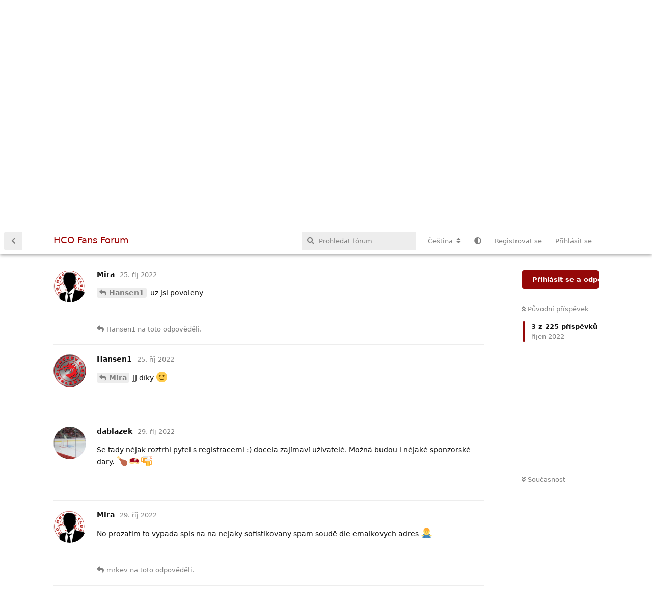

--- FILE ---
content_type: text/html; charset=utf-8
request_url: https://hcofans.eu/d/9/3
body_size: 9126
content:
<!doctype html>
<html  dir="ltr"        lang="cs" >
    <head>
        <meta charset="utf-8">
        <title>Trestná lavice - HCO Fans Forum</title>

        <link rel="next" href="https://hcofans.eu/d/9-trestna-lavice?page=2">
<link rel="canonical" href="https://hcofans.eu/d/9-trestna-lavice">
<link rel="preload" href="https://hcofans.eu/assets/forum.js?v=92590173" as="script">
<link rel="preload" href="https://hcofans.eu/assets/forum-cs.js?v=9325adbd" as="script">
<link rel="preload" href="https://hcofans.eu/assets/fonts/fa-solid-900.woff2" as="font" type="font/woff2" crossorigin="">
<link rel="preload" href="https://hcofans.eu/assets/fonts/fa-regular-400.woff2" as="font" type="font/woff2" crossorigin="">
<meta name="viewport" content="width=device-width, initial-scale=1, maximum-scale=1, minimum-scale=1">
<meta name="description" content="">
<meta name="theme-color" content="#950808">
<meta name="color-scheme" content="light">
<link rel="stylesheet" media="not all and (prefers-color-scheme: dark)" class="nightmode-light" href="https://hcofans.eu/assets/forum.css?v=4bb60286" />
<link rel="stylesheet" media="(prefers-color-scheme: dark)" class="nightmode-dark" href="https://hcofans.eu/assets/forum-dark.css?v=6744d104" />
<link rel="shortcut icon" href="https://hcofans.eu/assets/favicon-ztqnprho.png">

        <script>
            /* fof/nightmode workaround for browsers without (prefers-color-scheme) CSS media query support */
            if (!window.matchMedia('not all and (prefers-color-scheme), (prefers-color-scheme)').matches) {
                document.querySelector('link.nightmode-light').removeAttribute('media');
            }
        </script>
        
<!-- Global Site Tag (gtag.js) - Google Analytics -->
<script async src="https://www.googletagmanager.com/gtag/js?id=G-45W4ZS2MPX"></script>
<script>
    window.dataLayer = window.dataLayer || [];
    function gtag(){dataLayer.push(arguments);}
    gtag('js', new Date());
</script>

    </head>

    <body>
        <div id="app" class="App">

    <div id="app-navigation" class="App-navigation"></div>

    <div id="drawer" class="App-drawer">

        <header id="header" class="App-header">
            <div id="header-navigation" class="Header-navigation"></div>
            <div class="container">
                <h1 class="Header-title">
                    <a href="https://hcofans.eu" id="home-link">
                                                    HCO Fans Forum
                                            </a>
                </h1>
                <div id="header-primary" class="Header-primary"></div>
                <div id="header-secondary" class="Header-secondary"></div>
            </div>
        </header>

    </div>

    <main class="App-content">
        <div id="content"></div>

        <div id="flarum-loading" style="display: none">
    Načítání...
</div>

<noscript>
    <div class="Alert">
        <div class="container">
            Tento web funguje nejlépe v moderním prohlížeči se zapnutým JavaScriptem.
        </div>
    </div>
</noscript>

<div id="flarum-loading-error" style="display: none">
    <div class="Alert">
        <div class="container">
            Něco se pokazilo, když jsi se pokusil načíst plnou verzi tohoto webu. Zkus stránku natvrdo obnovit.
        </div>
    </div>
</div>

<noscript id="flarum-content">
    <div class="container">
    <h2>Trestná lavice</h2>

    <div>
                    <div>
                                <h3>Mira</h3>
                <div class="Post-body">
                    <p>Tady ať si píše každý kdo chce co chce ...</p>
                </div>
            </div>

            <hr>
                    <div>
                                <h3>Hansen1</h3>
                <div class="Post-body">
                    <p>Ahoj. U žádosti o registraci mám nelze odpovědět.....Dělám něco špatně?</p> 
                </div>
            </div>

            <hr>
                    <div>
                                <h3>Mira</h3>
                <div class="Post-body">
                    <p><a href="https://hcofans.eu/d/9/2" class="PostMention" data-id="85">Hansen1</a> uz jsi povoleny</p> 
                </div>
            </div>

            <hr>
                    <div>
                                <h3>Hansen1</h3>
                <div class="Post-body">
                    <p><a href="https://hcofans.eu/d/9/3" class="PostMention" data-id="88">Mira</a> JJ díky 🙂</p>
                </div>
            </div>

            <hr>
                    <div>
                                <h3>dablazek</h3>
                <div class="Post-body">
                    <p>Se tady nějak roztrhl pytel s registracemi :) docela zajímaví uživatelé. Možná budou i nějaké sponzorské dary. 🍗🥩🍻</p>
                </div>
            </div>

            <hr>
                    <div>
                                <h3>Mira</h3>
                <div class="Post-body">
                    <p>No prozatim to vypada spis na na nejaky sofistikovany spam soudě dle emaikovych adres 🤷‍♂️</p>
                </div>
            </div>

            <hr>
                    <div>
                                <h3>mrkev</h3>
                <div class="Post-body">
                    <p><a href="https://hcofans.eu/d/9/6" class="PostMention" data-id="276">Mira</a> spis se nekdo nudil.</p>
                </div>
            </div>

            <hr>
                    <div>
                                <h3>Mira</h3>
                <div class="Post-body">
                    <p>No už jsem nainstaloval nějaký spam doplněk. Ale jsem zvědavý jak to funguje... Z těch nových registrací jsem krom jedné všechny smazal pač to byly fake maily. Nejspíš jeden týpek se nudil</p>
                </div>
            </div>

            <hr>
                    <div>
                                <h3>APW</h3>
                <div class="Post-body">
                    <p><a href="https://hcofans.eu/d/9/8" class="PostMention" data-id="282">Mira</a> Mně to přišlo hned divné podle těch názvů.</p>
                </div>
            </div>

            <hr>
                    <div>
                                <h3>Mira</h3>
                <div class="Post-body">
                    <p><span class="UserMention UserMention--deleted">@[smazaný]</span> za nesportovní chování 🤷‍♂️😉</p>
                </div>
            </div>

            <hr>
                    <div>
                                <h3>[smazaný]</h3>
                <div class="Post-body">
                    <p><a href="https://hcofans.eu/d/9/12" class="PostMention" data-id="1073">Mira</a> Mám dotaz jak dlouho budu na té trestné lavici sedět? Také vznáším dotaz jakým přesně nesportovním chováním jsem se měl provinit? Pravidla tohoto fóra k nastudování někde najdu nebo je za tebe určuje někdo jiný?</p>
                </div>
            </div>

            <hr>
                    <div>
                                <h3>Mira</h3>
                <div class="Post-body">
                    <p><a href="https://hcofans.eu/d/9/13" class="PostMention" data-id="1089">[smazaný]</a> to smazani ankety nebylo moc ok 😉 2tydny</p>
                </div>
            </div>

            <hr>
                    <div>
                                <h3>[smazaný]</h3>
                <div class="Post-body">
                    <p>Tak 16.11. to bude ve Werk Aréně hodně zajímavé. Asi se bude muset Venca přetáhnout přes turnikety v podobném převleku 🤣</p>

<p><a href="https://i.imgur.com/XiQ8WLO.jpg" rel="ugc nofollow"><img src="https://i.imgur.com/XiQ8WLO.jpg" title="" alt=""></a></p>


                </div>
            </div>

            <hr>
                    <div>
                                <h3>[smazaný]</h3>
                <div class="Post-body">
                    <p><a href="https://hcofans.eu/d/9/15" class="PostMention" data-id="1092">Mira</a> Vůbec nevím o jaké anketě mluvíš. Žádnou jsem nevytvářel, nemazal a ani nevím, jak se to tady dělá. No jsem zvědavý za co mě posadíte na trestnou lavici příště. Zkusím si tipnout, že ti co se podle tebe chovají sportovně mi budou zase z plezíru mínuskovat všechno a pak na tebe vytáhnou, že mě musíš dát do chlívku, protože mám hodně mínusových bodů.</p>
                </div>
            </div>

            <hr>
                    <div>
                                <h3>Mira</h3>
                <div class="Post-body">
                    <p><a href="https://hcofans.eu/d/9/16" class="PostMention" data-id="1094">[smazaný]</a> fakt jsi to nebyl ty? :-) no tuž dobre, tak jsi zpět</p>
                </div>
            </div>

            <hr>
                    <div>
                                <h3>APW</h3>
                <div class="Post-body">
                    <p><a href="https://hcofans.eu/d/9/17" class="PostMention" data-id="1104">Mira</a> Byl to on 🙂 Však se podívej na jeho komentáře 🙂</p>
                </div>
            </div>

            <hr>
                    <div>
                                <h3>DrakSmak</h3>
                <div class="Post-body">
                    <p><a href="https://hcofans.eu/d/9/18" class="PostMention" data-id="1142">APW</a> nežaluj 😂</p>
                </div>
            </div>

            <hr>
                    <div>
                                <h3>Cheban</h3>
                <div class="Post-body">
                    <p><a href="https://hcofans.eu/d/9/18" class="PostMention" data-id="1142">APW</a></p> 

<p>Ty seš ale pěknej parchant<br>
🤣🤣</p>
                </div>
            </div>

            <hr>
                    <div>
                                <h3>APW</h3>
                <div class="Post-body">
                    <p><a href="https://hcofans.eu/d/9/19" class="PostMention" data-id="1147">DrakSmak</a> Jsem jen upozornil na nedokonalost systému 🤷‍♂️</p>
                </div>
            </div>

            <hr>
                    <div>
                                <h3>desdel</h3>
                <div class="Post-body">
                    <p><a href="https://www.sport.cz/clanek/hokej-evropske-ligy-petr-cech-opet-vali-v-brance-podepsal-novou-smlouvu-a-byl-vyhlasen-muzem-zapasu-3745152#dop_ab_variant=0&amp;dop_source_zone_name=sport.sznhp.box&amp;source=hp&amp;seq_no=4&amp;utm_campaign=abtest203_personalizovany_layout_varCC&amp;utm_medium=z-boxiku&amp;utm_source=www.seznam.cz" rel="ugc nofollow">https://www.sport.cz/clanek/hokej-evropske-ligy-petr-cech-opet-vali-v-brance-podepsal-novou-smlouvu-a-byl-vyhlasen-muzem-zapasu-3745152#dop_ab_variant=0&amp;dop_source_zone_name=sport.sznhp.box&amp;source=hp&amp;seq_no=4&amp;utm_campaign=abtest203_personalizovany_layout_varCC&amp;utm_medium=z-boxiku&amp;utm_source=www.seznam.cz</a></p>
                </div>
            </div>

            <hr>
            </div>

    
            <a href="https://hcofans.eu/d/9-trestna-lavice?page=2">Další stránka &raquo;</a>
    </div>

</noscript>


        <div class="App-composer">
            <div class="container">
                <div id="composer"></div>
            </div>
        </div>
    </main>

</div>

<div style="text-align: center; padding: 0 0 30px 0;">
<a href="https://www.pastorace.cz/tematicke-texty/tri-sita-pravda-dobro-a-potrebnost" target="_blank"><h3>Doporučení diskutujícím - Sokratovo pravidlo tří sít 😀</h3></a>
</div>


        <div id="modal"></div>
        <div id="alerts"></div>

        <script>
            document.getElementById('flarum-loading').style.display = 'block';
            var flarum = {extensions: {}};
        </script>

        <script src="https://hcofans.eu/assets/forum.js?v=92590173"></script>
<script src="https://hcofans.eu/assets/forum-cs.js?v=9325adbd"></script>

        <script id="flarum-json-payload" type="application/json">{"fof-nightmode.assets.day":"https:\/\/hcofans.eu\/assets\/forum.css?v=4bb60286","fof-nightmode.assets.night":"https:\/\/hcofans.eu\/assets\/forum-dark.css?v=6744d104","resources":[{"type":"forums","id":"1","attributes":{"title":"HCO Fans Forum","description":"","showLanguageSelector":true,"baseUrl":"https:\/\/hcofans.eu","basePath":"","baseOrigin":"https:\/\/hcofans.eu","debug":false,"apiUrl":"https:\/\/hcofans.eu\/api","welcomeTitle":"V\u00edtejte na HCO Fans foru","welcomeMessage":"","themePrimaryColor":"#950808","themeSecondaryColor":"#d6d6d6","logoUrl":null,"faviconUrl":"https:\/\/hcofans.eu\/assets\/favicon-ztqnprho.png","headerHtml":null,"footerHtml":"\u003Cdiv style=\u0022text-align: center; padding: 0 0 30px 0;\u0022\u003E\n\u003Ca href=\u0022https:\/\/www.pastorace.cz\/tematicke-texty\/tri-sita-pravda-dobro-a-potrebnost\u0022 target=\u0022_blank\u0022\u003E\u003Ch3\u003EDoporu\u010den\u00ed diskutuj\u00edc\u00edm - Sokratovo pravidlo t\u0159\u00ed s\u00edt \ud83d\ude00\u003C\/h3\u003E\u003C\/a\u003E\n\u003C\/div\u003E","allowSignUp":true,"defaultRoute":"\/all","canViewForum":true,"canStartDiscussion":false,"canSearchUsers":false,"assetsBaseUrl":"https:\/\/hcofans.eu\/assets","imgur-upload.client-id":"490f4fc3afd0892","imgur-upload.hide-markdown-image":"","imgur-upload.embed-type":"","imgur-upload.allow-paste":"1","ReactionConverts":[null,null,null],"fof-oauth":[null,null,null,null,null,{"name":"google","icon":"fab fa-google","priority":0},null],"fofNightMode_autoUnsupportedFallback":1,"fofNightMode.showThemeToggleOnHeaderAlways":false,"fof-nightmode.default_theme":0,"canViewRankingPage":false,"fof-gamification.topimage1Url":null,"fof-gamification.topimage2Url":null,"fof-gamification.topimage3Url":null,"fof-gamification-op-votes-only":false,"fof-discussion-thumbnail.link_to_discussion":true,"canBypassTagCounts":false,"minPrimaryTags":"1","maxPrimaryTags":"1","minSecondaryTags":"0","maxSecondaryTags":"3","pusherKey":"f75580452529fadda2b4","pusherCluster":"eu","allowUsernameMentionFormat":true,"canViewFlags":false,"guidelinesUrl":null,"emojioneAreaEnableSearch":true,"emojioneAreaEnableRecent":true,"emojioneAreaEnableTones":true,"emojioneAreaFiltersPositionBottom":false,"emojioneAreaSearchPositionBottom":false,"emojioneAreaHideFlarumButton":true},"relationships":{"groups":{"data":[{"type":"groups","id":"2"},{"type":"groups","id":"3"},{"type":"groups","id":"9"}]},"reactions":{"data":[{"type":"reactions","id":"1"},{"type":"reactions","id":"2"},{"type":"reactions","id":"3"},{"type":"reactions","id":"4"},{"type":"reactions","id":"5"},{"type":"reactions","id":"6"}]},"ranks":{"data":[]},"tags":{"data":[{"type":"tags","id":"1"},{"type":"tags","id":"2"},{"type":"tags","id":"3"},{"type":"tags","id":"4"}]}}},{"type":"groups","id":"2","attributes":{"nameSingular":"Host","namePlural":"Host\u00e9","color":null,"icon":null,"isHidden":0}},{"type":"groups","id":"3","attributes":{"nameSingular":"\u010clen","namePlural":"\u010clenov\u00e9","color":null,"icon":null,"isHidden":0}},{"type":"groups","id":"9","attributes":{"nameSingular":"VIP","namePlural":"VIP","color":"","icon":"","isHidden":0}},{"type":"reactions","id":"1","attributes":{"identifier":"thumbsup","display":null,"type":"emoji","enabled":1}},{"type":"reactions","id":"2","attributes":{"identifier":"thumbsdown","display":null,"type":"emoji","enabled":1}},{"type":"reactions","id":"3","attributes":{"identifier":"laughing","display":null,"type":"emoji","enabled":1}},{"type":"reactions","id":"4","attributes":{"identifier":"confused","display":null,"type":"emoji","enabled":1}},{"type":"reactions","id":"5","attributes":{"identifier":"heart","display":null,"type":"emoji","enabled":1}},{"type":"reactions","id":"6","attributes":{"identifier":"tada","display":null,"type":"emoji","enabled":1}},{"type":"tags","id":"1","attributes":{"name":"Hlavn\u00ed","description":"","slug":"hlavni","color":"#b63e3e","backgroundUrl":null,"backgroundMode":null,"icon":"","discussionCount":0,"position":0,"defaultSort":null,"isChild":false,"isHidden":false,"lastPostedAt":null,"canStartDiscussion":false,"canAddToDiscussion":false}},{"type":"tags","id":"2","attributes":{"name":"\u010cekatel\u00e9","description":"","slug":"cekatel","color":"#d0a549","backgroundUrl":null,"backgroundMode":null,"icon":"","discussionCount":1,"position":1,"defaultSort":null,"isChild":false,"isHidden":false,"lastPostedAt":"2025-05-01T04:50:12+00:00","canStartDiscussion":false,"canAddToDiscussion":false}},{"type":"tags","id":"3","attributes":{"name":"Fanou\u0161ci","description":"","slug":"fanousci","color":"#950808","backgroundUrl":null,"backgroundMode":null,"icon":"fas fa-star","discussionCount":2,"position":2,"defaultSort":null,"isChild":false,"isHidden":false,"lastPostedAt":"2025-12-31T06:08:30+00:00","canStartDiscussion":false,"canAddToDiscussion":false}},{"type":"tags","id":"4","attributes":{"name":"Chl\u00edvek","description":"","slug":"chlivek","color":"#604848","backgroundUrl":null,"backgroundMode":null,"icon":"","discussionCount":1,"position":3,"defaultSort":null,"isChild":false,"isHidden":false,"lastPostedAt":"2025-11-25T15:20:48+00:00","canStartDiscussion":false,"canAddToDiscussion":false}}],"session":{"userId":0,"csrfToken":"JIHLhKWf7jHyLBtUVCIebdtzBBvK1Kg2xmoKMjK9"},"locales":{"cs":"\u010ce\u0161tina","en":"English"},"locale":"cs","fof-oauth.only_icons":"","fof-gamification.iconName":null,"fof-gamification.pointsPlaceholder":null,"fof-gamification.showVotesOnDiscussionPage":"0","fof-gamification.rankAmt":null,"fof-gamification.customRankingImages":"0","fof-gamification.useAlternateLayout":"0","fof-gamification.upVotesOnly":"0","fof-gamification.iconNameAlt":null,"fof-gamification.altPostVotingUi":"0","googleTrackingCode":"G-45W4ZS2MPX","apiDocument":{"data":{"type":"discussions","id":"9","attributes":{"title":"Trestn\u00e1 lavice","slug":"9-trestna-lavice","commentCount":224,"participantCount":31,"createdAt":"2022-10-25T07:39:36+00:00","lastPostedAt":"2025-11-25T15:20:48+00:00","lastPostNumber":226,"canReply":false,"canRename":false,"canDelete":false,"canHide":false,"seeVotes":false,"canVote":false,"customThumbnail":null,"canSplit":false,"canSeeReactions":false,"canTag":false,"subscription":null,"isSticky":false,"canSticky":false,"isLocked":false,"canLock":false},"relationships":{"user":{"data":{"type":"users","id":"1"}},"posts":{"data":[{"type":"posts","id":"40"},{"type":"posts","id":"85"},{"type":"posts","id":"88"},{"type":"posts","id":"90"},{"type":"posts","id":"273"},{"type":"posts","id":"276"},{"type":"posts","id":"279"},{"type":"posts","id":"282"},{"type":"posts","id":"292"},{"type":"posts","id":"1072"},{"type":"posts","id":"1073"},{"type":"posts","id":"1089"},{"type":"posts","id":"1091"},{"type":"posts","id":"1092"},{"type":"posts","id":"1094"},{"type":"posts","id":"1104"},{"type":"posts","id":"1142"},{"type":"posts","id":"1147"},{"type":"posts","id":"1149"},{"type":"posts","id":"1189"},{"type":"posts","id":"1212"},{"type":"posts","id":"12438"},{"type":"posts","id":"12440"},{"type":"posts","id":"12441"},{"type":"posts","id":"12442"},{"type":"posts","id":"12443"},{"type":"posts","id":"12444"},{"type":"posts","id":"12445"},{"type":"posts","id":"12447"},{"type":"posts","id":"12448"},{"type":"posts","id":"12449"},{"type":"posts","id":"12450"},{"type":"posts","id":"12451"},{"type":"posts","id":"12452"},{"type":"posts","id":"12453"},{"type":"posts","id":"12454"},{"type":"posts","id":"12455"},{"type":"posts","id":"12456"},{"type":"posts","id":"12457"},{"type":"posts","id":"12458"},{"type":"posts","id":"12459"},{"type":"posts","id":"12464"},{"type":"posts","id":"12474"},{"type":"posts","id":"12475"},{"type":"posts","id":"12477"},{"type":"posts","id":"12479"},{"type":"posts","id":"12510"},{"type":"posts","id":"12588"},{"type":"posts","id":"12665"},{"type":"posts","id":"12679"},{"type":"posts","id":"12680"},{"type":"posts","id":"12681"},{"type":"posts","id":"12682"},{"type":"posts","id":"12683"},{"type":"posts","id":"12684"},{"type":"posts","id":"12685"},{"type":"posts","id":"12690"},{"type":"posts","id":"12692"},{"type":"posts","id":"12712"},{"type":"posts","id":"12713"},{"type":"posts","id":"12718"},{"type":"posts","id":"12719"},{"type":"posts","id":"12737"},{"type":"posts","id":"12739"},{"type":"posts","id":"12742"},{"type":"posts","id":"12745"},{"type":"posts","id":"12748"},{"type":"posts","id":"12755"},{"type":"posts","id":"12768"},{"type":"posts","id":"12774"},{"type":"posts","id":"12780"},{"type":"posts","id":"12783"},{"type":"posts","id":"12786"},{"type":"posts","id":"12788"},{"type":"posts","id":"12793"},{"type":"posts","id":"12817"},{"type":"posts","id":"12836"},{"type":"posts","id":"12837"},{"type":"posts","id":"12838"},{"type":"posts","id":"12839"},{"type":"posts","id":"12840"},{"type":"posts","id":"12841"},{"type":"posts","id":"12842"},{"type":"posts","id":"12843"},{"type":"posts","id":"12844"},{"type":"posts","id":"12848"},{"type":"posts","id":"12849"},{"type":"posts","id":"12851"},{"type":"posts","id":"12852"},{"type":"posts","id":"12854"},{"type":"posts","id":"12855"},{"type":"posts","id":"12856"},{"type":"posts","id":"12857"},{"type":"posts","id":"12858"},{"type":"posts","id":"12859"},{"type":"posts","id":"12860"},{"type":"posts","id":"12861"},{"type":"posts","id":"12889"},{"type":"posts","id":"12891"},{"type":"posts","id":"12892"},{"type":"posts","id":"12894"},{"type":"posts","id":"12899"},{"type":"posts","id":"12932"},{"type":"posts","id":"12942"},{"type":"posts","id":"12961"},{"type":"posts","id":"12979"},{"type":"posts","id":"28601"},{"type":"posts","id":"28602"},{"type":"posts","id":"28612"},{"type":"posts","id":"28972"},{"type":"posts","id":"28983"},{"type":"posts","id":"28991"},{"type":"posts","id":"28992"},{"type":"posts","id":"28995"},{"type":"posts","id":"29390"},{"type":"posts","id":"29396"},{"type":"posts","id":"29399"},{"type":"posts","id":"30901"},{"type":"posts","id":"33230"},{"type":"posts","id":"33231"},{"type":"posts","id":"33412"},{"type":"posts","id":"33413"},{"type":"posts","id":"33414"},{"type":"posts","id":"33415"},{"type":"posts","id":"33517"},{"type":"posts","id":"33522"},{"type":"posts","id":"51623"},{"type":"posts","id":"51635"},{"type":"posts","id":"51637"},{"type":"posts","id":"51644"},{"type":"posts","id":"51647"},{"type":"posts","id":"57174"},{"type":"posts","id":"57178"},{"type":"posts","id":"57180"},{"type":"posts","id":"57181"},{"type":"posts","id":"57183"},{"type":"posts","id":"57185"},{"type":"posts","id":"57186"},{"type":"posts","id":"57187"},{"type":"posts","id":"57188"},{"type":"posts","id":"57208"},{"type":"posts","id":"57213"},{"type":"posts","id":"57557"},{"type":"posts","id":"57558"},{"type":"posts","id":"57559"},{"type":"posts","id":"57563"},{"type":"posts","id":"57572"},{"type":"posts","id":"57861"},{"type":"posts","id":"57878"},{"type":"posts","id":"57879"},{"type":"posts","id":"57882"},{"type":"posts","id":"57883"},{"type":"posts","id":"57884"},{"type":"posts","id":"57886"},{"type":"posts","id":"57887"},{"type":"posts","id":"57892"},{"type":"posts","id":"57910"},{"type":"posts","id":"57990"},{"type":"posts","id":"57991"},{"type":"posts","id":"57994"},{"type":"posts","id":"57995"},{"type":"posts","id":"57998"},{"type":"posts","id":"58006"},{"type":"posts","id":"58007"},{"type":"posts","id":"58017"},{"type":"posts","id":"58018"},{"type":"posts","id":"58021"},{"type":"posts","id":"58023"},{"type":"posts","id":"58024"},{"type":"posts","id":"58026"},{"type":"posts","id":"58027"},{"type":"posts","id":"58030"},{"type":"posts","id":"58060"},{"type":"posts","id":"58073"},{"type":"posts","id":"58074"},{"type":"posts","id":"58143"},{"type":"posts","id":"58147"},{"type":"posts","id":"58148"},{"type":"posts","id":"58159"},{"type":"posts","id":"58160"},{"type":"posts","id":"58181"},{"type":"posts","id":"58200"},{"type":"posts","id":"58202"},{"type":"posts","id":"58283"},{"type":"posts","id":"58291"},{"type":"posts","id":"58410"},{"type":"posts","id":"58487"},{"type":"posts","id":"58503"},{"type":"posts","id":"58521"},{"type":"posts","id":"58546"},{"type":"posts","id":"58914"},{"type":"posts","id":"58915"},{"type":"posts","id":"58919"},{"type":"posts","id":"58921"},{"type":"posts","id":"58923"},{"type":"posts","id":"58925"},{"type":"posts","id":"58926"},{"type":"posts","id":"58947"},{"type":"posts","id":"59051"},{"type":"posts","id":"59060"},{"type":"posts","id":"59123"},{"type":"posts","id":"59214"},{"type":"posts","id":"59222"},{"type":"posts","id":"59223"},{"type":"posts","id":"59237"},{"type":"posts","id":"59238"},{"type":"posts","id":"59243"},{"type":"posts","id":"59248"},{"type":"posts","id":"59249"},{"type":"posts","id":"59252"},{"type":"posts","id":"59254"},{"type":"posts","id":"59267"},{"type":"posts","id":"59272"},{"type":"posts","id":"59324"},{"type":"posts","id":"59336"},{"type":"posts","id":"59344"},{"type":"posts","id":"59383"},{"type":"posts","id":"59384"},{"type":"posts","id":"59385"},{"type":"posts","id":"59386"},{"type":"posts","id":"59388"},{"type":"posts","id":"59395"},{"type":"posts","id":"59406"},{"type":"posts","id":"59408"},{"type":"posts","id":"59481"}]},"tags":{"data":[{"type":"tags","id":"4"}]}}},"included":[{"type":"users","id":"1","attributes":{"username":"Mira","displayName":"Mira","avatarUrl":"https:\/\/hcofans.eu\/assets\/avatars\/mHKSJWPx3t1qmMnj.png","slug":"Mira","joinTime":"2022-10-24T11:34:15+00:00","discussionCount":18,"commentCount":2515,"canEdit":false,"canEditCredentials":false,"canEditGroups":false,"canDelete":false,"lastSeenAt":"2025-12-31T07:10:03+00:00","canEditPolls":false,"canStartPolls":false,"canSelfEditPolls":false,"canVotePolls":false,"ignored":false,"canBeIgnored":false,"points":3376},"relationships":{"groups":{"data":[]},"ranks":{"data":[]}}},{"type":"users","id":"21","attributes":{"username":"Hansen1","displayName":"Hansen1","avatarUrl":"https:\/\/hcofans.eu\/assets\/avatars\/e0S9mmDmtZSc9x1M.png","slug":"Hansen1","joinTime":"2022-10-24T21:33:21+00:00","discussionCount":0,"commentCount":4222,"canEdit":false,"canEditCredentials":false,"canEditGroups":false,"canDelete":false,"canEditPolls":false,"canStartPolls":false,"canSelfEditPolls":false,"canVotePolls":false,"ignored":false,"canBeIgnored":true,"points":1312},"relationships":{"groups":{"data":[]},"ranks":{"data":[]}}},{"type":"users","id":"13","attributes":{"username":"dablazek","displayName":"dablazek","avatarUrl":"https:\/\/hcofans.eu\/assets\/avatars\/Guk3R555Nypk8JSs.png","slug":"dablazek","joinTime":"2022-10-24T15:38:06+00:00","discussionCount":0,"commentCount":2062,"canEdit":false,"canEditCredentials":false,"canEditGroups":false,"canDelete":false,"lastSeenAt":"2025-12-31T05:56:37+00:00","canEditPolls":false,"canStartPolls":false,"canSelfEditPolls":false,"canVotePolls":false,"ignored":false,"canBeIgnored":true,"points":2003},"relationships":{"groups":{"data":[]},"ranks":{"data":[]}}},{"type":"users","id":"7","attributes":{"username":"mrkev","displayName":"mrkev","avatarUrl":"https:\/\/hcofans.eu\/assets\/avatars\/A4QBPFCi4wumamQe.png","slug":"mrkev","joinTime":"2022-10-24T14:50:44+00:00","discussionCount":0,"commentCount":2370,"canEdit":false,"canEditCredentials":false,"canEditGroups":false,"canDelete":false,"canEditPolls":false,"canStartPolls":false,"canSelfEditPolls":false,"canVotePolls":false,"ignored":false,"canBeIgnored":true,"points":2346},"relationships":{"groups":{"data":[]},"ranks":{"data":[]}}},{"type":"users","id":"25","attributes":{"username":"APW","displayName":"APW","avatarUrl":"https:\/\/hcofans.eu\/assets\/avatars\/5kKoxcZytqlCFGLT.png","slug":"APW","joinTime":"2022-10-25T09:05:57+00:00","discussionCount":2,"commentCount":4201,"canEdit":false,"canEditCredentials":false,"canEditGroups":false,"canDelete":false,"canEditPolls":false,"canStartPolls":false,"canSelfEditPolls":false,"canVotePolls":false,"ignored":false,"canBeIgnored":true,"points":3924},"relationships":{"groups":{"data":[]},"ranks":{"data":[]}}},{"type":"users","id":"34","attributes":{"username":"DrakSmak","displayName":"DrakSmak","avatarUrl":"https:\/\/hcofans.eu\/assets\/avatars\/NqS6KWriCp2JtLLK.png","slug":"DrakSmak","joinTime":"2022-10-25T12:29:31+00:00","discussionCount":0,"commentCount":443,"canEdit":false,"canEditCredentials":false,"canEditGroups":false,"canDelete":false,"canEditPolls":false,"canStartPolls":false,"canSelfEditPolls":false,"canVotePolls":false,"ignored":false,"canBeIgnored":true,"points":450},"relationships":{"groups":{"data":[]},"ranks":{"data":[]}}},{"type":"users","id":"35","attributes":{"username":"Cheban","displayName":"Cheban","avatarUrl":"https:\/\/hcofans.eu\/assets\/avatars\/m2zFTqtb6nIsn1xl.png","slug":"Cheban"}},{"type":"users","id":"22","attributes":{"username":"desdel","displayName":"desdel","avatarUrl":"https:\/\/hcofans.eu\/assets\/avatars\/EbdYVx1WQoVwL8UZ.png","slug":"desdel","joinTime":"2022-10-25T05:13:11+00:00","discussionCount":1,"commentCount":2082,"canEdit":false,"canEditCredentials":false,"canEditGroups":false,"canDelete":false,"lastSeenAt":"2025-12-27T17:24:56+00:00","canEditPolls":false,"canStartPolls":false,"canSelfEditPolls":false,"canVotePolls":false,"ignored":false,"canBeIgnored":true,"points":2062},"relationships":{"groups":{"data":[]},"ranks":{"data":[]}}},{"type":"posts","id":"40","attributes":{"number":1,"createdAt":"2022-10-25T07:39:36+00:00","contentType":"comment","contentHtml":"\u003Cp\u003ETady a\u0165 si p\u00ed\u0161e ka\u017ed\u00fd kdo chce co chce ...\u003C\/p\u003E","renderFailed":false,"canEdit":false,"canDelete":false,"canHide":false,"canReact":false,"votes":null,"canVote":false,"seeVoters":false,"canFlag":false},"relationships":{"discussion":{"data":{"type":"discussions","id":"9"}},"user":{"data":{"type":"users","id":"1"}},"reactions":{"data":[]},"mentionedBy":{"data":[]}}},{"type":"posts","id":"85","attributes":{"number":2,"createdAt":"2022-10-25T12:10:07+00:00","contentType":"comment","contentHtml":"\u003Cp\u003EAhoj. U \u017e\u00e1dosti o registraci m\u00e1m nelze odpov\u011bd\u011bt.....D\u011bl\u00e1m n\u011bco \u0161patn\u011b?\u003C\/p\u003E ","renderFailed":false,"canEdit":false,"canDelete":false,"canHide":false,"canReact":false,"votes":null,"canVote":false,"seeVoters":false,"canFlag":false},"relationships":{"discussion":{"data":{"type":"discussions","id":"9"}},"user":{"data":{"type":"users","id":"21"}},"reactions":{"data":[]},"mentionedBy":{"data":[{"type":"posts","id":"88"}]}}},{"type":"posts","id":"88","attributes":{"number":3,"createdAt":"2022-10-25T12:19:52+00:00","contentType":"comment","contentHtml":"\u003Cp\u003E\u003Ca href=\u0022https:\/\/hcofans.eu\/d\/9\/2\u0022 class=\u0022PostMention\u0022 data-id=\u002285\u0022\u003EHansen1\u003C\/a\u003E uz jsi povoleny\u003C\/p\u003E ","renderFailed":false,"canEdit":false,"canDelete":false,"canHide":false,"canReact":false,"votes":null,"canVote":false,"seeVoters":false,"canFlag":false},"relationships":{"user":{"data":{"type":"users","id":"1"}},"discussion":{"data":{"type":"discussions","id":"9"}},"reactions":{"data":[]},"mentionedBy":{"data":[{"type":"posts","id":"90"}]}}},{"type":"posts","id":"90","attributes":{"number":4,"createdAt":"2022-10-25T12:24:20+00:00","contentType":"comment","contentHtml":"\u003Cp\u003E\u003Ca href=\u0022https:\/\/hcofans.eu\/d\/9\/3\u0022 class=\u0022PostMention\u0022 data-id=\u002288\u0022\u003EMira\u003C\/a\u003E JJ d\u00edky \ud83d\ude42\u003C\/p\u003E","renderFailed":false,"canEdit":false,"canDelete":false,"canHide":false,"canReact":false,"votes":null,"canVote":false,"seeVoters":false,"canFlag":false},"relationships":{"user":{"data":{"type":"users","id":"21"}},"discussion":{"data":{"type":"discussions","id":"9"}},"reactions":{"data":[]},"mentionedBy":{"data":[]}}},{"type":"posts","id":"273","attributes":{"number":5,"createdAt":"2022-10-29T05:16:50+00:00","contentType":"comment","contentHtml":"\u003Cp\u003ESe tady n\u011bjak roztrhl pytel s registracemi :) docela zaj\u00edmav\u00ed u\u017eivatel\u00e9. Mo\u017en\u00e1 budou i n\u011bjak\u00e9 sponzorsk\u00e9 dary. \ud83c\udf57\ud83e\udd69\ud83c\udf7b\u003C\/p\u003E","renderFailed":false,"canEdit":false,"canDelete":false,"canHide":false,"canReact":false,"votes":null,"canVote":false,"seeVoters":false,"canFlag":false},"relationships":{"discussion":{"data":{"type":"discussions","id":"9"}},"user":{"data":{"type":"users","id":"13"}},"reactions":{"data":[]},"mentionedBy":{"data":[]}}},{"type":"posts","id":"276","attributes":{"number":6,"createdAt":"2022-10-29T06:35:48+00:00","contentType":"comment","contentHtml":"\u003Cp\u003ENo prozatim to vypada spis na na nejaky sofistikovany spam soud\u011b dle emaikovych adres \ud83e\udd37\u200d\u2642\ufe0f\u003C\/p\u003E","renderFailed":false,"canEdit":false,"canDelete":false,"canHide":false,"canReact":false,"votes":null,"canVote":false,"seeVoters":false,"canFlag":false},"relationships":{"discussion":{"data":{"type":"discussions","id":"9"}},"user":{"data":{"type":"users","id":"1"}},"reactions":{"data":[]},"mentionedBy":{"data":[{"type":"posts","id":"279"}]}}},{"type":"posts","id":"279","attributes":{"number":7,"createdAt":"2022-10-29T07:40:29+00:00","contentType":"comment","contentHtml":"\u003Cp\u003E\u003Ca href=\u0022https:\/\/hcofans.eu\/d\/9\/6\u0022 class=\u0022PostMention\u0022 data-id=\u0022276\u0022\u003EMira\u003C\/a\u003E spis se nekdo nudil.\u003C\/p\u003E","renderFailed":false,"canEdit":false,"canDelete":false,"canHide":false,"canReact":false,"votes":null,"canVote":false,"seeVoters":false,"canFlag":false},"relationships":{"user":{"data":{"type":"users","id":"7"}},"discussion":{"data":{"type":"discussions","id":"9"}},"reactions":{"data":[]},"mentionedBy":{"data":[]}}},{"type":"posts","id":"282","attributes":{"number":8,"createdAt":"2022-10-29T07:53:50+00:00","contentType":"comment","contentHtml":"\u003Cp\u003ENo u\u017e jsem nainstaloval n\u011bjak\u00fd spam dopln\u011bk. Ale jsem zv\u011bdav\u00fd jak to funguje... Z t\u011bch nov\u00fdch registrac\u00ed jsem krom jedn\u00e9 v\u0161echny smazal pa\u010d to byly fake maily. Nejsp\u00ed\u0161 jeden t\u00fdpek se nudil\u003C\/p\u003E","renderFailed":false,"canEdit":false,"canDelete":false,"canHide":false,"canReact":false,"votes":null,"canVote":false,"seeVoters":false,"canFlag":false},"relationships":{"discussion":{"data":{"type":"discussions","id":"9"}},"user":{"data":{"type":"users","id":"1"}},"reactions":{"data":[]},"mentionedBy":{"data":[{"type":"posts","id":"292"}]}}},{"type":"posts","id":"292","attributes":{"number":9,"createdAt":"2022-10-29T11:49:00+00:00","contentType":"comment","contentHtml":"\u003Cp\u003E\u003Ca href=\u0022https:\/\/hcofans.eu\/d\/9\/8\u0022 class=\u0022PostMention\u0022 data-id=\u0022282\u0022\u003EMira\u003C\/a\u003E Mn\u011b to p\u0159i\u0161lo hned divn\u00e9 podle t\u011bch n\u00e1zv\u016f.\u003C\/p\u003E","renderFailed":false,"canEdit":false,"canDelete":false,"canHide":false,"canReact":false,"votes":null,"canVote":false,"seeVoters":false,"canFlag":false},"relationships":{"user":{"data":{"type":"users","id":"25"}},"discussion":{"data":{"type":"discussions","id":"9"}},"reactions":{"data":[]},"mentionedBy":{"data":[]}}},{"type":"posts","id":"1072","attributes":{"number":11,"createdAt":"2022-11-06T19:26:41+00:00","contentType":"discussionRenamed","content":["\u0158e\u010dnick\u00fd koutek","Trestn\u00e1 lavice"],"canEdit":false,"canDelete":false,"canHide":false,"canReact":false,"votes":null,"canVote":false,"seeVoters":false,"canFlag":false},"relationships":{"discussion":{"data":{"type":"discussions","id":"9"}},"user":{"data":{"type":"users","id":"1"}},"reactions":{"data":[]},"mentionedBy":{"data":[]}}},{"type":"posts","id":"1073","attributes":{"number":12,"createdAt":"2022-11-06T19:29:35+00:00","contentType":"comment","contentHtml":"\u003Cp\u003E\u003Cspan class=\u0022UserMention UserMention--deleted\u0022\u003E@[smazan\u00fd]\u003C\/span\u003E za nesportovn\u00ed chov\u00e1n\u00ed \ud83e\udd37\u200d\u2642\ufe0f\ud83d\ude09\u003C\/p\u003E","renderFailed":false,"canEdit":false,"canDelete":false,"canHide":false,"canReact":false,"votes":null,"canVote":false,"seeVoters":false,"canFlag":false},"relationships":{"discussion":{"data":{"type":"discussions","id":"9"}},"user":{"data":{"type":"users","id":"1"}},"reactions":{"data":[]},"mentionedBy":{"data":[{"type":"posts","id":"1089"}]}}},{"type":"posts","id":"1089","attributes":{"number":13,"createdAt":"2022-11-07T09:31:11+00:00","contentType":"comment","contentHtml":"\u003Cp\u003E\u003Ca href=\u0022https:\/\/hcofans.eu\/d\/9\/12\u0022 class=\u0022PostMention\u0022 data-id=\u00221073\u0022\u003EMira\u003C\/a\u003E M\u00e1m dotaz jak dlouho budu na t\u00e9 trestn\u00e9 lavici sed\u011bt? Tak\u00e9 vzn\u00e1\u0161\u00edm dotaz jak\u00fdm p\u0159esn\u011b nesportovn\u00edm chov\u00e1n\u00edm jsem se m\u011bl provinit? Pravidla tohoto f\u00f3ra k nastudov\u00e1n\u00ed n\u011bkde najdu nebo je za tebe ur\u010duje n\u011bkdo jin\u00fd?\u003C\/p\u003E","renderFailed":false,"canEdit":false,"canDelete":false,"canHide":false,"canReact":false,"votes":null,"canVote":false,"seeVoters":false,"canFlag":false},"relationships":{"discussion":{"data":{"type":"discussions","id":"9"}},"reactions":{"data":[]},"mentionedBy":{"data":[{"type":"posts","id":"1092"}]}}},{"type":"posts","id":"1092","attributes":{"number":15,"createdAt":"2022-11-07T10:21:02+00:00","contentType":"comment","contentHtml":"\u003Cp\u003E\u003Ca href=\u0022https:\/\/hcofans.eu\/d\/9\/13\u0022 class=\u0022PostMention\u0022 data-id=\u00221089\u0022\u003E[smazan\u00fd]\u003C\/a\u003E to smazani ankety nebylo moc ok \ud83d\ude09 2tydny\u003C\/p\u003E","renderFailed":false,"canEdit":false,"canDelete":false,"canHide":false,"canReact":false,"votes":null,"canVote":false,"seeVoters":false,"canFlag":false},"relationships":{"user":{"data":{"type":"users","id":"1"}},"discussion":{"data":{"type":"discussions","id":"9"}},"reactions":{"data":[]},"mentionedBy":{"data":[{"type":"posts","id":"1094"}]}}},{"type":"posts","id":"1091","attributes":{"number":14,"createdAt":"2022-11-07T09:57:40+00:00","contentType":"comment","contentHtml":"\u003Cp\u003ETak 16.11. to bude ve Werk Ar\u00e9n\u011b hodn\u011b zaj\u00edmav\u00e9. Asi se bude muset Venca p\u0159et\u00e1hnout p\u0159es turnikety v podobn\u00e9m p\u0159evleku \ud83e\udd23\u003C\/p\u003E\n\n\u003Cp\u003E\u003Ca href=\u0022https:\/\/i.imgur.com\/XiQ8WLO.jpg\u0022 rel=\u0022ugc nofollow\u0022\u003E\u003Cimg src=\u0022https:\/\/i.imgur.com\/XiQ8WLO.jpg\u0022 title=\u0022\u0022 alt=\u0022\u0022\u003E\u003C\/a\u003E\u003C\/p\u003E\n\n","renderFailed":false,"canEdit":false,"canDelete":false,"canHide":false,"canReact":false,"votes":null,"canVote":false,"seeVoters":false,"canFlag":false},"relationships":{"discussion":{"data":{"type":"discussions","id":"9"}},"reactions":{"data":[]},"mentionedBy":{"data":[]}}},{"type":"posts","id":"1094","attributes":{"number":16,"createdAt":"2022-11-07T10:59:25+00:00","contentType":"comment","contentHtml":"\u003Cp\u003E\u003Ca href=\u0022https:\/\/hcofans.eu\/d\/9\/15\u0022 class=\u0022PostMention\u0022 data-id=\u00221092\u0022\u003EMira\u003C\/a\u003E V\u016fbec nev\u00edm o jak\u00e9 anket\u011b mluv\u00ed\u0161. \u017d\u00e1dnou jsem nevytv\u00e1\u0159el, nemazal a ani nev\u00edm, jak se to tady d\u011bl\u00e1. No jsem zv\u011bdav\u00fd za co m\u011b posad\u00edte na trestnou lavici p\u0159\u00ed\u0161t\u011b. Zkus\u00edm si tipnout, \u017ee ti co se podle tebe chovaj\u00ed sportovn\u011b mi budou zase z plez\u00edru m\u00ednuskovat v\u0161echno a pak na tebe vyt\u00e1hnou, \u017ee m\u011b mus\u00ed\u0161 d\u00e1t do chl\u00edvku, proto\u017ee m\u00e1m hodn\u011b m\u00ednusov\u00fdch bod\u016f.\u003C\/p\u003E","renderFailed":false,"canEdit":false,"canDelete":false,"canHide":false,"canReact":false,"votes":null,"canVote":false,"seeVoters":false,"canFlag":false},"relationships":{"discussion":{"data":{"type":"discussions","id":"9"}},"reactions":{"data":[{"type":"post_reactions","id":"134"}]},"mentionedBy":{"data":[{"type":"posts","id":"1104"}]}}},{"type":"posts","id":"1104","attributes":{"number":17,"createdAt":"2022-11-07T12:10:23+00:00","contentType":"comment","contentHtml":"\u003Cp\u003E\u003Ca href=\u0022https:\/\/hcofans.eu\/d\/9\/16\u0022 class=\u0022PostMention\u0022 data-id=\u00221094\u0022\u003E[smazan\u00fd]\u003C\/a\u003E fakt jsi to nebyl ty? :-) no tu\u017e dobre, tak jsi zp\u011bt\u003C\/p\u003E","renderFailed":false,"canEdit":false,"canDelete":false,"canHide":false,"canReact":false,"votes":null,"canVote":false,"seeVoters":false,"canFlag":false},"relationships":{"user":{"data":{"type":"users","id":"1"}},"discussion":{"data":{"type":"discussions","id":"9"}},"reactions":{"data":[]},"mentionedBy":{"data":[{"type":"posts","id":"1142"}]}}},{"type":"posts","id":"1142","attributes":{"number":18,"createdAt":"2022-11-07T15:41:51+00:00","contentType":"comment","contentHtml":"\u003Cp\u003E\u003Ca href=\u0022https:\/\/hcofans.eu\/d\/9\/17\u0022 class=\u0022PostMention\u0022 data-id=\u00221104\u0022\u003EMira\u003C\/a\u003E Byl to on \ud83d\ude42 V\u0161ak se pod\u00edvej na jeho koment\u00e1\u0159e \ud83d\ude42\u003C\/p\u003E","renderFailed":false,"canEdit":false,"canDelete":false,"canHide":false,"canReact":false,"votes":null,"canVote":false,"seeVoters":false,"canFlag":false},"relationships":{"user":{"data":{"type":"users","id":"25"}},"discussion":{"data":{"type":"discussions","id":"9"}},"reactions":{"data":[]},"mentionedBy":{"data":[{"type":"posts","id":"1147"},{"type":"posts","id":"1212"}]}}},{"type":"posts","id":"1147","attributes":{"number":19,"createdAt":"2022-11-07T17:11:20+00:00","contentType":"comment","contentHtml":"\u003Cp\u003E\u003Ca href=\u0022https:\/\/hcofans.eu\/d\/9\/18\u0022 class=\u0022PostMention\u0022 data-id=\u00221142\u0022\u003EAPW\u003C\/a\u003E ne\u017ealuj \ud83d\ude02\u003C\/p\u003E","renderFailed":false,"canEdit":false,"canDelete":false,"canHide":false,"canReact":false,"votes":null,"canVote":false,"seeVoters":false,"canFlag":false},"relationships":{"user":{"data":{"type":"users","id":"34"}},"discussion":{"data":{"type":"discussions","id":"9"}},"reactions":{"data":[]},"mentionedBy":{"data":[{"type":"posts","id":"1149"}]}}},{"type":"posts","id":"1212","attributes":{"number":22,"createdAt":"2022-11-08T12:54:21+00:00","contentType":"comment","contentHtml":"\u003Cp\u003E\u003Ca href=\u0022https:\/\/hcofans.eu\/d\/9\/18\u0022 class=\u0022PostMention\u0022 data-id=\u00221142\u0022\u003EAPW\u003C\/a\u003E\u003C\/p\u003E \n\n\u003Cp\u003ETy se\u0161 ale p\u011bknej parchant\u003Cbr\u003E\n\ud83e\udd23\ud83e\udd23\u003C\/p\u003E","renderFailed":false},"relationships":{"user":{"data":{"type":"users","id":"35"}},"discussion":{"data":{"type":"discussions","id":"9"}}}},{"type":"posts","id":"1149","attributes":{"number":20,"createdAt":"2022-11-07T17:27:43+00:00","contentType":"comment","contentHtml":"\u003Cp\u003E\u003Ca href=\u0022https:\/\/hcofans.eu\/d\/9\/19\u0022 class=\u0022PostMention\u0022 data-id=\u00221147\u0022\u003EDrakSmak\u003C\/a\u003E Jsem jen upozornil na nedokonalost syst\u00e9mu \ud83e\udd37\u200d\u2642\ufe0f\u003C\/p\u003E","renderFailed":false,"canEdit":false,"canDelete":false,"canHide":false,"canReact":false,"votes":null,"canVote":false,"seeVoters":false,"canFlag":false},"relationships":{"user":{"data":{"type":"users","id":"25"}},"discussion":{"data":{"type":"discussions","id":"9"}},"reactions":{"data":[]},"mentionedBy":{"data":[]}}},{"type":"posts","id":"1189","attributes":{"number":21,"createdAt":"2022-11-08T08:55:37+00:00","contentType":"comment","contentHtml":"\u003Cp\u003E\u003Ca href=\u0022https:\/\/www.sport.cz\/clanek\/hokej-evropske-ligy-petr-cech-opet-vali-v-brance-podepsal-novou-smlouvu-a-byl-vyhlasen-muzem-zapasu-3745152#dop_ab_variant=0\u0026amp;dop_source_zone_name=sport.sznhp.box\u0026amp;source=hp\u0026amp;seq_no=4\u0026amp;utm_campaign=abtest203_personalizovany_layout_varCC\u0026amp;utm_medium=z-boxiku\u0026amp;utm_source=www.seznam.cz\u0022 rel=\u0022ugc nofollow\u0022\u003Ehttps:\/\/www.sport.cz\/clanek\/hokej-evropske-ligy-petr-cech-opet-vali-v-brance-podepsal-novou-smlouvu-a-byl-vyhlasen-muzem-zapasu-3745152#dop_ab_variant=0\u0026amp;dop_source_zone_name=sport.sznhp.box\u0026amp;source=hp\u0026amp;seq_no=4\u0026amp;utm_campaign=abtest203_personalizovany_layout_varCC\u0026amp;utm_medium=z-boxiku\u0026amp;utm_source=www.seznam.cz\u003C\/a\u003E\u003C\/p\u003E","renderFailed":false,"canEdit":false,"canDelete":false,"canHide":false,"canReact":false,"votes":null,"canVote":false,"seeVoters":false,"canFlag":false},"relationships":{"discussion":{"data":{"type":"discussions","id":"9"}},"user":{"data":{"type":"users","id":"22"}},"reactions":{"data":[]},"mentionedBy":{"data":[]}}},{"type":"post_reactions","id":"134","attributes":{"userId":28,"postId":1094,"reactionId":3}},{"type":"tags","id":"4","attributes":{"name":"Chl\u00edvek","description":"","slug":"chlivek","color":"#604848","backgroundUrl":null,"backgroundMode":null,"icon":"","discussionCount":1,"position":3,"defaultSort":null,"isChild":false,"isHidden":false,"lastPostedAt":"2025-11-25T15:20:48+00:00","canStartDiscussion":false,"canAddToDiscussion":false}}]}}</script>

        <script>
            const data = JSON.parse(document.getElementById('flarum-json-payload').textContent);
            document.getElementById('flarum-loading').style.display = 'none';

            try {
                flarum.core.app.load(data);
                flarum.core.app.bootExtensions(flarum.extensions);
                flarum.core.app.boot();
            } catch (e) {
                var error = document.getElementById('flarum-loading-error');
                error.innerHTML += document.getElementById('flarum-content').textContent;
                error.style.display = 'block';
                throw e;
            }
        </script>

        <script>
flarum.core.compat.extend.extend(flarum.core.compat['components/CommentPost'].prototype, 'oncreate', function(output, vnode) {

    var all_links = document.querySelectorAll('a');
    
    var excludes = ['domain0.com','www.domain1.com','domain2.com']; // Optionally exclude domains here
    
    for (var i = 0; i < all_links.length; i++){
        var a = all_links[i];
        var found = false; 
        for(j=0; j<excludes.length; j++) {
                if(a.href.includes(excludes[j])) {
                    found = true;
                    break;  
                }
        }    
        if (!found) {
                if (all_links[i].hostname != window.location.hostname) {
                all_links[i].target = '_blank';
                all_links[i].rel = 'noopener nofollow ugc';
                all_links[i].classList.add('external-link');
             } else {
                all_links[i].rel = ''; 
             }   
          }  
       } 
  });
</script>
    </body>
</html>


--- FILE ---
content_type: text/javascript
request_url: https://hcofans.eu/assets/forum-cs.js?v=9325adbd
body_size: 8948
content:
flarum.core.app.translator.addTranslations({"core.forum.change_email.incorrect_password_message":"Zadan\u00e9 heslo nesed\u00ed.","core.forum.change_password.send_button":"Odeslat e-mail pro obnovu hesla","core.forum.change_password.text":"Klikni na tla\u010d\u00edtko n\u00ed\u017ee a zkontroluj si email, kde bude\u0161 m\u00edt odkaz pro zm\u011bnu hesla.","core.forum.composer.close_tooltip":"Zav\u0159\u00edt","core.forum.composer.exit_full_screen_tooltip":"Ukon\u010dit re\u017eim cel\u00e9 obrazovky","core.forum.composer.full_screen_tooltip":"Cel\u00e1 obrazovka","core.forum.composer.minimize_tooltip":"Minimalizovat","core.forum.composer.preview_tooltip":"N\u00e1hled","core.forum.composer_discussion.body_placeholder":"Napsat p\u0159\u00edsp\u011bvek\u2026","core.forum.composer_discussion.discard_confirmation":"Nezve\u0159ejnil jsi sv\u00e9 t\u00e9ma. Chce\u0161 jej zahodit?","core.forum.composer_discussion.submit_button":"Zve\u0159ejnit t\u00e9ma","core.forum.composer_discussion.title_placeholder":"T\u00e9ma","core.forum.composer_edit.discard_confirmation":"Neulo\u017eil jsi sv\u00e9 zm\u011bny. Chce\u0161 je zahodit?","core.forum.composer_edit.edited_message":"Tv\u00e1 \u00faprava byla provedena.","core.forum.composer_edit.post_link":"P\u0159\u00edsp\u011bvek \u010d. {number} ve vl\u00e1kn\u011b {discussion}","core.forum.composer_reply.discard_confirmation":"Je\u0161t\u011b jsi odpov\u011b\u010f neodeslal. Chce\u0161 ji zahodit?","core.forum.composer_reply.posted_message":"Tv\u00e1 odpov\u011b\u010f byla odesl\u00e1na.","core.forum.composer_reply.submit_button":"Odpov\u011bd\u011bt","core.forum.discussion_controls.cannot_reply_button":"Nelze odpov\u011bd\u011bt","core.forum.discussion_controls.cannot_reply_text":"V tomto vl\u00e1kn\u011b nem\u016f\u017ee\u0161 odpov\u00eddat.","core.forum.discussion_controls.delete_confirmation":"Opravdu chce\u0161 toto vl\u00e1kno smazat?","core.forum.discussion_controls.log_in_to_reply_button":"P\u0159ihl\u00e1sit se a odpov\u011bd\u011bt","core.forum.discussion_controls.toggle_dropdown_accessible_label":"P\u0159epnut\u00ed rozev\u00edrac\u00ed nab\u00eddky diskusn\u00edch akc\u00ed","core.forum.discussion_list.empty_text":"Nebyla nalezena \u017e\u00e1dn\u00e1 vl\u00e1kna.","core.forum.discussion_list.replied_text":"U\u017eivatel {username} odpov\u011bd\u011bl {ago}","core.forum.discussion_list.started_text":"U\u017eivatel {username} za\u010dal {ago}","core.forum.discussion_list.total_replies_a11y_label":"{count, plural, one {# reply} other {# replies}}","core.forum.discussion_list.unread_replies_a11y_label":"{count, plural, one {# unread reply} other {# unread replies}}. Mark unread {count, plural, one {reply} other {replies}} as read.","core.forum.forgot_password.email_sent_message":"Zaslali jsme ti e-mail s odkazem na zm\u011bnu hesla. Pokud jsi ho neobdr\u017eel, pod\u00edvej se do spamu.","core.forum.forgot_password.not_found_message":"Tato e-mailov\u00e1 adresa nen\u00ed v na\u0161\u00ed datab\u00e1zi.","core.forum.forgot_password.submit_button":"Obnovit heslo","core.forum.forgot_password.text":"Zadej svou e-mailovou adresu a my ti po\u0161leme e-mail s odkazem na jeho resetov\u00e1n\u00ed.","core.forum.forgot_password.title":"Zapomenut\u00e9 heslo","core.forum.header.admin_button":"Administrace","core.forum.header.back_to_index_tooltip":"Zp\u011bt na seznam diskuz\u00ed","core.forum.header.locale_dropdown_accessible_label":"Zm\u011bna lokalizace f\u00f3ra","core.forum.header.profile_button":"Profil","core.forum.header.search_clear_button_accessible_label":"Clear search query","core.forum.header.search_placeholder":"Prohledat f\u00f3rum","core.forum.header.search_role_label":"Search Forum","core.forum.header.session_dropdown_accessible_label":"P\u0159epnut\u00ed rozev\u00edrac\u00ed nab\u00eddky mo\u017enost\u00ed relace","core.forum.index.cannot_start_discussion_button":"Nem\u016f\u017ee\u0161 zalo\u017eit vl\u00e1kno","core.forum.index.mark_all_as_read_confirmation":"Opravdu chce\u0161 v\u0161echna vl\u00e1kna ozna\u010dit jako p\u0159e\u010dten\u00e1?","core.forum.index.refresh_tooltip":"Obnovit","core.forum.index.toggle_sidenav_dropdown_accessible_label":"P\u0159ep\u00edn\u00e1n\u00ed naviga\u010dn\u00edho rozbalovac\u00edho menu","core.forum.index_sort.latest_button":"Posledn\u00ed","core.forum.index_sort.newest_button":"Nejnov\u011bj\u0161\u00ed","core.forum.index_sort.oldest_button":"Nejstar\u0161\u00ed","core.forum.index_sort.relevance_button":"Nejrelevantn\u011bj\u0161\u00ed","core.forum.index_sort.toggle_dropdown_accessible_label":"Zm\u011bna \u0159azen\u00ed seznamu diskuz\u00ed","core.forum.index_sort.top_button":"Nejlep\u0161\u00ed","core.forum.log_in.forgot_password_link":"Zapomenut\u00e9 heslo?","core.forum.log_in.invalid_login_message":"Tv\u00e9 p\u0159ihla\u0161ovac\u00ed \u00fadaje nejsou spr\u00e1vn\u00e9.","core.forum.log_in.remember_me_label":"Zapamatuj si m\u011b","core.forum.log_in.sign_up_text":"Nem\u00e1\u0161 \u00fa\u010det? <a>Zaregistruj se<\/a>","core.forum.log_in.username_or_email_placeholder":"P\u0159ezd\u00edvka nebo e-mail","core.forum.notifications.delete_all_confirm":"Are you sure you want to delete all notifications? This action is not reversable","core.forum.notifications.delete_all_tooltip":"Delete all notifications","core.forum.notifications.discussion_renamed_text":"{username} zm\u011bnil nadpis","core.forum.notifications.empty_text":"\u017d\u00e1dn\u00e1 ozn\u00e1men\u00ed","core.forum.notifications.mark_as_read_tooltip":"Ozna\u010dit jako p\u0159e\u010dteno","core.forum.notifications.toggle_dropdown_accessible_label":"Zobrazit ozn\u00e1men\u00ed","core.forum.post.edited_text":"Upraveno","core.forum.post.edited_tooltip":"{username} upravil {ago}","core.forum.post.number_tooltip":"P\u0159\u00edsp\u011bvek \u010d. {number}","core.forum.post_controls.delete_confirmation":"Opravdu chce\u0161 nav\u017edy smazat tento p\u0159\u00edsp\u011bvek? Tato akce je nezvratn\u00e1.","core.forum.post_controls.hide_confirmation":"Opravdu chce\u0161 smazat tento p\u0159\u00edsp\u011bvek?","core.forum.post_controls.toggle_dropdown_accessible_label":"P\u0159epnut\u00ed rozbalovac\u00ed nab\u00eddky ovl\u00e1dac\u00edch prvk\u016f p\u0159\u00edsp\u011bvku","core.forum.post_scrubber.now_link":"Sou\u010dasnost","core.forum.post_scrubber.original_post_link":"P\u016fvodn\u00ed p\u0159\u00edsp\u011bvek","core.forum.post_scrubber.unread_text":"{count} nep\u0159e\u010dten\u00fd|{count} nep\u0159e\u010dten\u00e9|{count} nep\u0159e\u010dten\u00fdch","core.forum.post_scrubber.viewing_text":"{count, plural, one {{index} z {formattedCount} p\u0159\u00edsp\u011bvku} other {{index} z {formattedCount} p\u0159\u00edsp\u011bvk\u016f}}","core.forum.post_stream.discussion_renamed_old_tooltip":"P\u016fvodn\u00ed nadpis byl: \u201e{old}\u201c","core.forum.post_stream.discussion_renamed_text":"{username} zm\u011bnil nadpis na {new}.","core.forum.post_stream.time_lapsed_text":"o {period} pozd\u011bji","core.forum.rename_discussion.title":"P\u0159ejmenovat diskuzi","core.forum.search.all_discussions_button":"Hledat \u201e{query}\u201c ve v\u0161ech vl\u00e1knech","core.forum.settings.account_heading":"\u00da\u010det","core.forum.settings.notification_checkbox_a11y_label_template":"Receive \"{description}\" notifications via {method}","core.forum.settings.notify_by_web_heading":"Web","core.forum.settings.notify_discussion_renamed_label":"N\u011bkdo p\u0159ejmenuje t\u00e9ma, kter\u00e9 jsem zalo\u017eil","core.forum.settings.privacy_disclose_online_label":"Umo\u017enit ostatn\u00edm u\u017eivatel\u016fm vid\u011bt, \u017ee jsem on-line","core.forum.settings.privacy_heading":"Soukrom\u00ed","core.forum.sign_up.log_in_text":"Ji\u017e m\u00e1\u0161 \u00fa\u010det? <a>P\u0159ihlas se<\/a>","core.forum.sign_up.welcome_text":"V\u00edtej, u\u017eivateli {username}!","core.forum.user.avatar_upload_button":"Nahr\u00e1t","core.forum.user.avatar_upload_tooltip":"Nahr\u00e1t nov\u00fd avatar","core.forum.user.in_discussion_text":"V {discussion}","core.forum.user.joined_date_text":"P\u0159ipojil se {ago}","core.forum.user.online_text":"Online","core.forum.user.posts_empty_text":"Zd\u00e1 se, \u017ee tu nejsou \u017e\u00e1dn\u00e9 p\u0159\u00edsp\u011bvky.","core.forum.user_controls.button":"Nastaven\u00ed","core.forum.user_controls.delete_confirmation":"Opravdu chce\u0161 u\u017eivatele smazat? P\u0159\u00edsp\u011bvky tohoto u\u017eivatele NEBUDOU smaz\u00e1ny.","core.forum.user_controls.delete_error_message":"<i>{username} ({email})<\/i> se nepoda\u0159ilo smazat","core.forum.user_controls.delete_success_message":"U\u017eivatel <i>{username} ({email})<\/i> byl smaz\u00e1n","core.forum.user_controls.toggle_dropdown_accessible_label":"P\u0159epnut\u00ed rozbalovac\u00ed nab\u00eddky ovlad\u00e1n\u00ed u\u017eivatele","core.forum.user_email_confirmation.resend_button":"Znovu odeslat potvrzovac\u00ed zpr\u00e1vu","core.forum.user_email_confirmation.sent_message":"Odesl\u00e1no","core.forum.welcome_hero.hide":"Hide welcome message","core.lib.debug_button":"Debug","core.lib.alert.dismiss_a11y_label":"Dismiss alert","core.lib.badge.hidden_tooltip":"Skryt\u00e9","core.lib.dropdown.toggle_dropdown_accessible_label":"P\u0159ep\u00edn\u00e1n\u00ed rozbalovac\u00edho menu","core.lib.edit_user.activate_button":"Aktivace u\u017eivatele","core.lib.edit_user.groups_heading":"Skupiny","core.lib.edit_user.set_password_label":"Nastavit nov\u00e9 heslo","core.lib.edit_user.nothing_available":"You are not allowed to edit this user.","core.lib.error.dependent_extensions_message":"Nen\u00ed mo\u017en\u00e9 deaktivovat {extension} dokud nejsou deaktivov\u00e1na tato z\u00e1visl\u00e1 roz\u0161\u00ed\u0159en\u00ed: {extensions}","core.lib.error.extension_initialiation_failed_message":"{extension} failed to initialize, check the browser console for further information.","core.lib.error.generic_message":"Jejda, n\u011bco se pokazilo. Obnov pros\u00edm str\u00e1nku a zkus to znovu.","core.lib.error.missing_dependencies_message":"Nen\u00ed mo\u017en\u00e9 povolit {extension} dokud nejsou povolena tato roz\u0161\u00ed\u0159en\u00ed: {extensions}","core.lib.error.not_found_message":"Po\u017eadovan\u00fd zdroj nebyl nalezen.","core.lib.error.payload_too_large_message":"The request payload was too large.","core.lib.error.permission_denied_message":"Na tuto operaci nem\u00e1te dostate\u010dn\u00e1 pr\u00e1va.","core.lib.error.rate_limit_exceeded_message":"Jsi moc rychl\u00fd, zkus to pros\u00edm za n\u011bkolik sekund znovu.","core.lib.error.render_failed_message":"Sorry, we encountered an error while displaying this content. If you're a user, please try again later. If you're an administrator, take a look in your Flarum log files for more information.","core.lib.meta_titles.with_page_title":"{pageNumber, plural, =1 {{pageTitle} - {forumName}} other {{pageTitle}: Page # - {forumName}}}","core.lib.meta_titles.without_page_title":"{pageNumber, plural, =1 {{forumName}} other {Page # - {forumName}}}","core.lib.modal.close":"Close","core.lib.nav.drawer_button":"Open Navigation Drawer","core.lib.number_suffix.kilo_text":"tis\u00edc","core.lib.number_suffix.mega_text":"mili\u00f3n\u016f","core.lib.series.glue_text":", ","core.lib.series.three_text":"{first}, {second} a {third}","core.lib.series.two_text":"{first} a {second}","core.lib.username.deleted_text":"[smazan\u00fd]","flarum-markdown.lib.composer.bold_tooltip":"Add bold text","flarum-markdown.lib.composer.code_tooltip":"Insert code","flarum-markdown.lib.composer.header_tooltip":"Add header text","flarum-markdown.lib.composer.image_tooltip":"Add an image","flarum-markdown.lib.composer.italic_tooltip":"Add italic text","flarum-markdown.lib.composer.link_tooltip":"Add a link","flarum-markdown.lib.composer.ordered_list_tooltip":"Add a numbered list","flarum-markdown.lib.composer.quote_tooltip":"Insert a quote","flarum-markdown.lib.composer.spoiler_tooltip":"Insert a spoiler","flarum-markdown.lib.composer.strikethrough_tooltip":"Add strikethrough text","flarum-markdown.lib.composer.unordered_list_tooltip":"Add a bulleted list","imgur-upload.forum.upload":"Press or paste to upload","imgur-upload.forum.loading":"Uploading...","imgur-upload.forum.done":"Done!","imgur-upload.forum.error":"Error","fof-stopforumspam.forum.message.spam":"Your info has been marked as spam.","fof-split.forum.post.was_split_to":"{count, plural, one {{count} post was split to {target}.} other {{count} posts were split to {target}.}}","fof-split.forum.post.was_split_from":"{count, plural, one {{count} post was split from {target}.} other {{count} posts were split from {target}.}}","fof-split.forum.split.from":"Split from here","fof-split.forum.split.to":"Split to here","fof-split.forum.modal.title":"Split discussion","fof-split.forum.modal.new_discussion_label":"Specify the title for the new discussion","fof-split.forum.modal.submit_button":"Split","fof-reactions.forum.disabled-reaction":"You can't use this reaction right now, please refresh the page","fof-reactions.forum.warning":"Your reaction was converted","fof-reactions.forum.notification":"{username} reacted with {reaction} to your post","fof-reactions.forum.settings.notify_post_reacted_label":"Someone reacts to one of my posts","fof-reactions.forum.reacting-own-post":"You cannot react to your own post","fof-reactions.forum.modal.title":"Reactions","fof-reactions.forum.mod_item":"View Reactions","fof-reactions.forum.react_button_label":"React","fof-polls.forum.days_remaining":"Poll ends {time}.","fof-polls.forum.no_permission":"You don't have permission to vote","fof-polls.forum.poll_ended":"This poll has ended.","fof-polls.forum.public_poll":"View voters","fof-polls.forum.composer_discussion.add_poll":"Add Poll","fof-polls.forum.modal.add_title":"Add a Poll","fof-polls.forum.modal.add_option_label":"Add an Option","fof-polls.forum.modal.date_placeholder":"Poll end date (Optional)","fof-polls.forum.modal.edit_title":"Edit Poll","fof-polls.forum.modal.include_question":"You must include a question","fof-polls.forum.modal.max":"You can have a maximum of 10 answers","fof-polls.forum.modal.min":"You must include a minimum of 2 answers","fof-polls.forum.modal.no_voters":"No Votes","fof-polls.forum.modal.option_placeholder":"Answer","fof-polls.forum.modal.options_label":"Answers","fof-polls.forum.modal.public_poll_label":"Allow people to see who voted","fof-polls.forum.modal.question_placeholder":"Question","fof-polls.forum.modal.submit":"Submit","fof-polls.forum.moderation.delete":"Remove Poll","fof-polls.forum.moderation.delete_confirm":"Are you sure you want to delete this poll?","fof-polls.forum.moderation.edit":"Edit Poll","fof-polls.forum.tooltip.badge":"Poll","fof-polls.forum.tooltip.votes":"{count, plural, one {# vote} other {# votes}}","fof-polls.forum.votes_modal.title":"Voters","fof-oauth.forum.log_in.with_button":"Log In with {provider}","fof-oauth.forum.signup.username_help":"Please choose a username to be known by here","fof-oauth.forum.error.bad_verification_code":"Invalid or expired verification token. Please try again.","fof-oauth.forum.error.invalid_state":"Invalid state. Please try again.","fof-oauth.lib.providers.discord":"Discord","fof-oauth.lib.providers.facebook":"Facebook","fof-oauth.lib.providers.github":"GitHub","fof-oauth.lib.providers.gitlab":"GitLab","fof-oauth.lib.providers.twitter":"Twitter","fof-oauth.lib.providers.google":"Google","fof-oauth.lib.providers.linkedin":"LinkedIn","fof-nightmode.forum.header.nightmode_button":"Toggle forum theme","fof-nightmode.forum.user.settings.heading":"Theme","fof-nightmode.forum.user.settings.description":"Choose which colour theme you want to use on the forum.","fof-nightmode.forum.user.settings.description2":"This theme will be linked to your account and applies to all your devices unless you toggle on the switch below for per device settings.","fof-nightmode.forum.user.settings.device_specific_setting_checkbox":"Use per device settings","fof-nightmode.forum.user.settings.device_specific_setting_checkbox_tooltip":"Your theme choice will be saved individually for each of your devices.","fof-nightmode.forum.user.settings.auto_unsupported":"Your browser does not support auto dark mode.","fof-nightmode.forum.user.settings.option_descriptions.auto":"Your theme will be automatically selected based on your browser or device settings. For example, if you have dark mode enabled in iOS, the forums will be dark too.","fof-nightmode.forum.user.settings.option_descriptions.day":"The classic experience which you're used to. Loved and tested.","fof-nightmode.forum.user.settings.option_descriptions.night":"You're a bit of a night owl. You watch over the forum at night, while the birds are sleeping and the foxes are hunting. Or you just prefer the darker colours!","fof-ignore-users.forum.profile_link":"Ignored Users","fof-ignore-users.forum.user_controls.ignore_button":"Ignore","fof-ignore-users.forum.user_controls.ignore_confirmation":"Are you sure you want to ignore this user?","fof-ignore-users.forum.user_controls.unignore_button":"Unignore","fof-ignore-users.forum.user_controls.unignore_confirmation":"Are you sure you want to unignore this user?","fof-ignore-users.forum.badge.user_label":"Ignored user","fof-ignore-users.forum.badge.discussion_label":"Started by an ignored user","core.forum.index_sort.hot_button":"Trending","core.forum.index_sort.votes_button":"Upvotes","fof-gamification.forum.votes":"Votes","fof-gamification.forum.vote_title":"Show Who Voted","fof-gamification.forum.nav.name":"Rankings","fof-gamification.forum.ranking.rank":"Place","fof-gamification.forum.ranking.name":"User","fof-gamification.forum.ranking.amount":"Points","fof-gamification.forum.notification.upvote":"{username} upvoted your post","fof-gamification.forum.notification.downvote":"{username} downvoted your post","fof-gamification.forum.notification.prefrences.vote":"When one of my posts is up\/down voted","fof-gamification.forum.user.card.points":"{count, plural, one { {count} point} other {{count} points}}","fof-gamification.forum.user.rank":"{rank}","fof-gamification.forum.user.votes_link":"Votes","fof-gamification.forum.modal.downvotes_label":"Downvoters:","fof-gamification.forum.modal.title":"Voters","fof-gamification.forum.modal.upvotes_label":"Upvoters:","fof-gamification.forum.mod_item":"View Voters","fof-gamification.forum.voters.none":"No voters yet","fof-gamification.forum.voters.label":"Voters","fof-gamification.forum.voters.label_none":"No voters","fof-gamification.forum.post.upvote_button":"Upvote post","fof-gamification.forum.post.downvote_button":"Downvote post","flarum-tags.forum.all_tags.meta_description_text":"V\u0161echny \u0161t\u00edtky","flarum-tags.forum.choose_tags.bypass_requirements":"Bypass tag requirements","flarum-tags.forum.choose_tags.choose_primary_placeholder":"{count, plural, one {Zvol hlavn\u00ed \u0161t\u00edtek} other {Zvol # hlavn\u00edch \u0161t\u00edtk\u016f}}","flarum-tags.forum.choose_tags.choose_secondary_placeholder":"{count, plural, one {P\u0159idej je\u0161t\u011b jeden \u0161t\u00edtek} other {P\u0159idej je\u0161t\u011b # \u0161t\u00edtk\u016f}}","flarum-tags.forum.choose_tags.edit_title":"\u00daprava \u0161t\u00edtk\u016f t\u00e9matu {title}","flarum-tags.forum.choose_tags.title":"Volba \u0161t\u00edtk\u016f tv\u00e9ho t\u00e9matu","flarum-tags.forum.composer_discussion.choose_tags_link":"Zvol \u0161t\u00edtky","flarum-tags.forum.discussion_controls.edit_tags_button":"Upravit \u0161t\u00edtky","flarum-tags.forum.header.back_to_tags_tooltip":"Zp\u011bt na seznam \u0161t\u00edtk\u016f","flarum-tags.forum.index.more_link":"V\u00edce\u2026","flarum-tags.forum.index.untagged_link":"Beze \u0161t\u00edtku","flarum-tags.forum.post_stream.added_and_removed_tags_text":"{username} p\u0159idal {tagsAdded} a odebral {tagsRemoved}.","flarum-tags.forum.post_stream.added_tags_text":"{username} p\u0159idal {tagsAdded}.","flarum-tags.forum.post_stream.removed_tags_text":"{username} odebral {tagsRemoved}.","flarum-tags.forum.post_stream.tags_text":"{count, plural, one {{tags} \u0161t\u00edtek} other {{tags} \u0161t\u00edtk\u016f}}","flarum-tags.forum.tag.meta_description_text":"V\u0161echny diskuze se \u0161t\u00edtkem {tag}","flarum-tags.lib.deleted_tag_text":"Smazan\u00fd \u0161t\u00edtek","flarum-subscriptions.forum.discussion_controls.unfollow_button":"P\u0159estat sledovat","flarum-subscriptions.forum.discussion_controls.unignore_button":"P\u0159estat ignorovat","flarum-subscriptions.forum.notifications.new_post_text":"U\u017eivatel {username} p\u0159isp\u011bl","flarum-subscriptions.forum.settings.follow_after_reply_label":"Automaticky za\u010d\u00edt sledovat t\u00e9mata, na kter\u00e1 odpov\u00edm","flarum-subscriptions.forum.settings.notify_for_all_posts_label":"Notify about every new post instead of only the last in a discussion","flarum-subscriptions.forum.settings.notify_new_post_label":"N\u011bkdo p\u0159isp\u011bje do t\u00e9matu, kter\u00e9 sleduji","flarum-subscriptions.forum.sub_controls.following_text":"B\u00fdt upozorn\u011bn na v\u0161echny odpov\u011bdi.","flarum-subscriptions.forum.sub_controls.ignoring_text":"Nikdy neb\u00fdt upozor\u0148ov\u00e1n. Skr\u00fdt ze seznamu t\u00e9mat.","flarum-subscriptions.forum.sub_controls.not_following_button":"Nesledovan\u00e9","flarum-subscriptions.forum.sub_controls.not_following_text":"B\u00fdt upozorn\u011bn jen kdy\u017e jsem @zm\u00edn\u011bn.","flarum-subscriptions.forum.sub_controls.notify_alert_tooltip":"Obdr\u017eet ozn\u00e1men\u00ed na f\u00f3ru, kdy\u017e se objev\u00ed nov\u00fd p\u0159\u00edsp\u011bvek","flarum-subscriptions.forum.sub_controls.notify_email_tooltip":"Obdr\u017eet e-mail, kdy\u017e se objev\u00ed nov\u00fd p\u0159\u00edsp\u011bvek","flarum-sticky.forum.discussion_controls.unsticky_button":"Odepnout","flarum-sticky.forum.post_stream.discussion_stickied_text":"{username} p\u0159ipnul diskuzi.","flarum-sticky.forum.post_stream.discussion_unstickied_text":"{username} odepnul diskuzi.","flarum-pusher.forum.discussion_list.show_updates_text":"{count, plural, one {Zobrazit # aktualizovanou diskuzi} other {Zobrazit # aktualizovan\u00fdch diskuz\u00ed}}","flarum-mentions.forum.composer.mention_tooltip":"Zm\u00ednit u\u017eivatele nebo p\u0159\u00edsp\u011bvek","flarum-mentions.forum.composer.reply_to_post_text":"Odpov\u011bd\u011bt na p\u0159\u00edsp\u011bvek \u010d. {number}","flarum-mentions.forum.notifications.post_mentioned_text":"U\u017eivatel {username} odpov\u011bd\u011bl na tv\u016fj p\u0159\u00edsp\u011bvek|U\u017eivatel\u00e9 {username} odpov\u011bd\u011bli na tv\u016fj p\u0159\u00edsp\u011bvek","flarum-mentions.forum.notifications.user_mentioned_text":"U\u017eivatel {username} t\u011b zm\u00ednil|U\u017eivatel\u00e9 {username} t\u011b zm\u00ednili","flarum-mentions.forum.post.mentioned_by_self_text":"{users} na toto odpov\u011bd\u011bli.","flarum-mentions.forum.post.mentioned_by_text":"{users} na toto odpov\u011bd\u011bli.","flarum-mentions.forum.post.quote_button":"Citovat","flarum-mentions.forum.settings.notify_post_mentioned_label":"N\u011bkdo odpov\u00ed na jeden z m\u00fdch p\u0159\u00edp\u011bvk\u016f","flarum-mentions.forum.settings.notify_user_mentioned_label":"N\u011bkdo m\u011b v p\u0159\u00edsp\u011bvku zm\u00edn\u00ed","flarum-mentions.forum.user.mentions_link":"Zm\u00ednky","flarum-mentions.forum.post_mention.deleted_text":"[unknown]","flarum-lock.forum.badge.locked_tooltip":"Zam\u010deno","flarum-lock.forum.discussion_controls.lock_button":"Zamknout","flarum-lock.forum.discussion_controls.unlock_button":"Odemknout","flarum-lock.forum.notifications.discussion_locked_text":"U\u017eivatel {username} uzamknul","flarum-lock.forum.post_stream.discussion_locked_text":"U\u017eivatel {username} uzamknul toto t\u00e9ma.","flarum-lock.forum.post_stream.discussion_unlocked_text":"U\u017eivatel {username} odemknul toto t\u00e9ma.","flarum-lock.forum.settings.notify_discussion_locked_label":"N\u011bkdo uzamkne t\u00e9ma, kter\u00e9 jsem zalo\u017eil","flarum-flags.forum.flag_post.confirmation_message":"D\u011bkujeme za nahl\u00e1\u0161en\u00ed tohoto p\u0159\u00edsp\u011bvku. Na\u0161i moder\u00e1to\u0159i na to mrknou.","flarum-flags.forum.flag_post.reason_details_placeholder":"Dal\u0161\u00ed detaily (nepovinn\u00e9)","flarum-flags.forum.flag_post.reason_inappropriate_label":"Nevhodn\u00e9","flarum-flags.forum.flag_post.reason_inappropriate_text":"Tento p\u0159\u00edsp\u011bvek je ur\u00e1\u017eliv\u00fd, hanliv\u00fd, nebo poru\u0161uje na\u0161e <a>pravidla komunity<\/a>.","flarum-flags.forum.flag_post.reason_missing_message":"Pros\u00edm uve\u010f n\u011bjak\u00e9 detaily pro na\u0161e moder\u00e1tory.","flarum-flags.forum.flag_post.reason_off_topic_label":"Mimo t\u00e9ma","flarum-flags.forum.flag_post.reason_off_topic_text":"Tento p\u0159\u00edsp\u011bvek nen\u00ed relevantn\u00ed pro tuto diskuzi a m\u011bl by b\u00fdt p\u0159esunut jinam.","flarum-flags.forum.flag_post.reason_other_label":"Jin\u00fd (pros\u00edm specifikuj)","flarum-flags.forum.flag_post.reason_spam_label":"Spam","flarum-flags.forum.flag_post.reason_spam_text":"Tento p\u0159\u00edsp\u011bvek je reklama.","flarum-flags.forum.flagged_posts.empty_text":"\u017d\u00e1dn\u00e1 nahl\u00e1\u0161en\u00ed","flarum-flags.forum.flagged_posts.item_text":"{username} v diskuzi <em>{discussion}<\/em>","flarum-flags.forum.post.dismiss_flag_button":"Zam\u00edtnout Nahl\u00e1\u0161en\u00ed","flarum-flags.forum.post.flagged_by_text":"Nahl\u00e1\u0161eno u\u017eivatelem {username}","flarum-flags.forum.post.flagged_by_with_reason_text":"Nahl\u00e1\u0161eno u\u017eivatelem {username} jako {reason}","flarum-flags.forum.post_controls.flag_button":"Nahl\u00e1\u0161en\u00ed","flarum-emoji.forum.composer.emoji_tooltip":"Vlo\u017e emotikonu","flarum-emoji.forum.composer.type_to_search_text":"Za\u010dni ps\u00e1t pro vyhled\u00e1v\u00e1n\u00ed emotikon","clarkwinkelmann-emojionearea.forum.picker_button":"Emoji Picker","clarkwinkelmann-emojionearea.forum.search_placeholder":"Vyhled\u00e1v\u00e1n\u00ed...","core.forum.change_email.confirm_password_placeholder":"Potvrdit heslo","core.forum.change_email.confirmation_message":"Poslali jsme potvrzovac\u00ed zpr\u00e1vu na adresu {email}. Pokud brzy nedoraz\u00ed, zkus se kouknout do slo\u017eky s nevy\u017e\u00e1danou po\u0161tou.","core.forum.change_email.dismiss_button":"OK","core.forum.change_email.submit_button":"Ulo\u017eit zm\u011bny","core.forum.change_email.title":"Zm\u011bnit e-mail","core.forum.change_password.title":"Zm\u011bnit heslo","core.forum.composer_discussion.title":"Za\u010d\u00edt diskuzi","core.forum.composer_edit.submit_button":"Ulo\u017eit zm\u011bny","core.forum.composer_edit.view_button":"Zobrazit","core.forum.composer_reply.body_placeholder":"Odpov\u011bd\u011bt\u2026","core.forum.composer_reply.view_button":"Zobrazit","core.forum.discussion_controls.delete_button":"Smazat","core.forum.discussion_controls.delete_forever_button":"Smazat nav\u017edy","core.forum.discussion_controls.rename_button":"P\u0159ejmenovat","core.forum.discussion_controls.reply_button":"Odpov\u011bd\u011bt","core.forum.discussion_controls.restore_button":"Obnovit","core.forum.discussion_list.load_more_button":"Na\u010d\u00edst dal\u0161\u00ed","core.forum.forgot_password.dismiss_button":"OK","core.forum.forgot_password.email_placeholder":"E-Mail","core.forum.header.log_in_link":"P\u0159ihl\u00e1sit se","core.forum.header.log_out_button":"Odhl\u00e1sit se","core.forum.header.settings_button":"Nastaven\u00ed","core.forum.header.sign_up_link":"Registrovat se","core.forum.index.all_discussions_link":"V\u0161echny diskuze","core.forum.index.mark_all_as_read_tooltip":"Ozna\u010dit v\u0161e jako p\u0159e\u010dten\u00e9","core.forum.index.meta_title_text":"V\u0161echny diskuze","core.forum.index.start_discussion_button":"Za\u010d\u00edt diskuzi","core.forum.log_in.password_placeholder":"Heslo","core.forum.log_in.submit_button":"P\u0159ihl\u00e1sit se","core.forum.log_in.title":"P\u0159ihl\u00e1sit se","core.forum.notifications.mark_all_as_read_tooltip":"Ozna\u010dit v\u0161e jako p\u0159e\u010dten\u00e9","core.forum.notifications.title":"Ozn\u00e1men\u00ed","core.forum.notifications.tooltip":"Ozn\u00e1men\u00ed","core.forum.post_controls.delete_button":"Smazat","core.forum.post_controls.delete_forever_button":"Smazat nav\u017edy","core.forum.post_controls.edit_button":"Upravit","core.forum.post_controls.restore_button":"Obnovit","core.forum.post_stream.load_more_button":"Na\u010d\u00edst dal\u0161\u00ed","core.forum.post_stream.reply_placeholder":"Odpov\u011bd\u011bt\u2026","core.forum.rename_discussion.submit_button":"P\u0159ejmenovat","core.forum.search.discussions_heading":"Diskuze","core.forum.search.users_heading":"U\u017eivatel\u00e9","core.forum.settings.change_email_button":"Zm\u011bnit e-mail","core.forum.settings.change_password_button":"Zm\u011bnit heslo","core.forum.settings.notifications_heading":"Ozn\u00e1men\u00ed","core.forum.settings.notify_by_email_heading":"E-Mail","core.forum.settings.title":"Nastaven\u00ed","core.forum.sign_up.dismiss_button":"OK","core.forum.sign_up.email_placeholder":"E-Mail","core.forum.sign_up.password_placeholder":"Heslo","core.forum.sign_up.submit_button":"Registrovat se","core.forum.sign_up.title":"Registrovat se","core.forum.sign_up.username_placeholder":"P\u0159ezd\u00edvka","core.forum.user.avatar_remove_button":"Odstranit","core.forum.user.discussions_link":"Diskuze","core.forum.user.posts_link":"P\u0159\u00edsp\u011bvky","core.forum.user.posts_load_more_button":"Na\u010d\u00edst dal\u0161\u00ed","core.forum.user.settings_link":"Nastaven\u00ed","core.forum.user_controls.delete_button":"Smazat","core.forum.user_controls.edit_button":"Upravit","core.forum.user_email_confirmation.alert_message":"Poslali jsme potvrzovac\u00ed zpr\u00e1vu na adresu {email}. Pokud brzy nedoraz\u00ed, zkus se kouknout do slo\u017eky s nevy\u017e\u00e1danou po\u0161tou.","core.lib.edit_user.email_heading":"E-Mail","core.lib.edit_user.email_label":"E-Mail","core.lib.edit_user.password_heading":"Heslo","core.lib.edit_user.password_label":"Heslo","core.lib.edit_user.submit_button":"Ulo\u017eit zm\u011bny","core.lib.edit_user.title":"Upravit u\u017eivatele","core.lib.edit_user.username_heading":"P\u0159ezd\u00edvka","core.lib.edit_user.username_label":"P\u0159ezd\u00edvka","core.lib.loading_indicator.accessible_label":"Na\u010d\u00edt\u00e1n\u00ed...","fof-polls.forum.composer_discussion.edit_poll":"Edit Poll","fof-oauth.forum.log_in.with_discord_button":"Log In with {provider}","fof-oauth.forum.log_in.with_facebook_button":"Log In with {provider}","fof-oauth.forum.log_in.with_github_button":"Log In with {provider}","fof-oauth.forum.log_in.with_gitlab_button":"Log In with {provider}","fof-oauth.forum.log_in.with_google_button":"Log In with {provider}","fof-oauth.forum.log_in.with_linkedin_button":"Log In with {provider}","fof-oauth.forum.log_in.with_twitter_button":"Log In with {provider}","fof-oauth.forum.providers.discord":"Discord","fof-oauth.forum.providers.facebook":"Facebook","fof-oauth.forum.providers.github":"GitHub","fof-oauth.forum.providers.gitlab":"GitLab","fof-oauth.forum.providers.google":"Google","fof-oauth.forum.providers.linkedin":"LinkedIn","fof-oauth.forum.providers.twitter":"Twitter","fof-nightmode.forum.day":"Day Mode","fof-nightmode.forum.night":"Night Mode","fof-nightmode.forum.user.settings.options.auto":"Automatic (based on browser or device options)","fof-nightmode.forum.user.settings.options.day":"Day Mode","fof-nightmode.forum.user.settings.options.night":"Night Mode","flarum-tags.forum.all_tags.meta_title_text":"\u0160t\u00edtky","flarum-tags.forum.choose_tags.submit_button":"OK","flarum-tags.forum.index.tags_link":"\u0160t\u00edtky","flarum-subscriptions.forum.badge.following_tooltip":"Sledovan\u00e9","flarum-subscriptions.forum.badge.ignoring_tooltip":"Ignorovan\u00e9","flarum-subscriptions.forum.discussion_controls.follow_button":"Sledovat","flarum-subscriptions.forum.following.meta_title_text":"Sledovan\u00e9","flarum-subscriptions.forum.index.following_link":"Sledovan\u00e9","flarum-subscriptions.forum.sub_controls.follow_button":"Sledovat","flarum-subscriptions.forum.sub_controls.following_button":"Sledovan\u00e9","flarum-subscriptions.forum.sub_controls.ignoring_button":"Ignorovan\u00e9","flarum-sticky.forum.badge.sticky_tooltip":"P\u0159ip\u00ednac\u00ed","flarum-sticky.forum.discussion_controls.sticky_button":"P\u0159ip\u00ednac\u00ed","flarum-mentions.forum.notifications.others_text":"{count} dal\u0161\u00ed|{count} dal\u0161\u00ed|{count} dal\u0161\u00edch","flarum-mentions.forum.post.others_text":"{count} dal\u0161\u00ed|{count} dal\u0161\u00ed|{count} dal\u0161\u00edch","flarum-mentions.forum.post.reply_link":"Odpov\u011bd\u011bt","flarum-mentions.forum.post.you_text":"Ty","flarum-flags.forum.flag_post.dismiss_button":"OK","flarum-flags.forum.flag_post.submit_button":"Nahl\u00e1sit p\u0159\u00edsp\u011bvek","flarum-flags.forum.flag_post.title":"Nahl\u00e1sit p\u0159\u00edsp\u011bvek","flarum-flags.forum.flagged_posts.title":"Nahl\u00e1\u0161en\u00e9 p\u0159\u00edsp\u011bvky","flarum-flags.forum.flagged_posts.tooltip":"Nahl\u00e1\u0161en\u00e9 p\u0159\u00edsp\u011bvky","flarum-markdown.forum.composer.bold_tooltip":"P\u0159idej tu\u010dn\u00fd text","flarum-markdown.forum.composer.code_tooltip":"Vlo\u017e k\u00f3d","flarum-markdown.forum.composer.header_tooltip":"P\u0159idej nadpis","flarum-markdown.forum.composer.image_tooltip":"P\u0159idej obr\u00e1zek","flarum-markdown.forum.composer.italic_tooltip":"P\u0159idej kurz\u00edvu","flarum-markdown.forum.composer.link_tooltip":"P\u0159idej odkaz","flarum-markdown.forum.composer.ordered_list_tooltip":"P\u0159idej \u010d\u00edslovan\u00fd seznam","flarum-markdown.forum.composer.quote_tooltip":"Vlo\u017e citaci","flarum-markdown.forum.composer.unordered_list_tooltip":"P\u0159idej odr\u00e1\u017ekov\u00fd seznam","core.forum.discussion_list.mark_as_read_tooltip":"Ozna\u010dit jako p\u0159e\u010dten\u00e9","core.forum.edit_user.activate_button":"Aktivovat \u00fa\u010det","core.forum.edit_user.groups_heading":"Skupiny","core.forum.edit_user.set_password_label":"Set new password","core.forum.edit_user.title":"\u00daprava \u00fa\u010dtu","core.forum.edit_user.email_heading":"E-Mail","core.forum.edit_user.email_label":"E-Mail","core.forum.edit_user.password_heading":"Heslo","core.forum.edit_user.password_label":"Heslo","core.forum.edit_user.submit_button":"Ulo\u017eit zm\u011bny","core.forum.edit_user.username_heading":"P\u0159ezd\u00edvka","core.forum.edit_user.username_label":"P\u0159ezd\u00edvka"})

// source: https://unpkg.com/dayjs@1.10.4/locale/cs.js
// see: https://github.com/iamkun/dayjs/blob/dev/src/locale/cs.js

!function(e,n){"object"==typeof exports&&"undefined"!=typeof module?module.exports=n(require("dayjs")):"function"==typeof define&&define.amd?define(["dayjs"],n):e.dayjs_locale_cs=n(e.dayjs)}(this,function(e){"use strict";function n(e){return e>1&&e<5&&1!=~~(e/10)}function t(e,t,r,s){var d=e+" ";switch(r){case"s":return t||s?"pár sekund":"pár sekundami";case"m":return t?"minuta":s?"minutu":"minutou";case"mm":return t||s?d+(n(e)?"minuty":"minut"):d+"minutami";case"h":return t?"hodina":s?"hodinu":"hodinou";case"hh":return t||s?d+(n(e)?"hodiny":"hodin"):d+"hodinami";case"d":return t||s?"den":"dnem";case"dd":return t||s?d+(n(e)?"dny":"dní"):d+"dny";case"M":return t||s?"měsíc":"měsícem";case"MM":return t||s?d+(n(e)?"měsíce":"měsíců"):d+"měsíci";case"y":return t||s?"rok":"rokem";case"yy":return t||s?d+(n(e)?"roky":"let"):d+"lety"}}e=e&&e.hasOwnProperty("default")?e.default:e;var r={name:"cs",weekdays:"neděle_pondělí_úterý_středa_čtvrtek_pátek_sobota".split("_"),weekdaysShort:"ne_po_út_st_čt_pá_so".split("_"),weekdaysMin:"ne_po_út_st_čt_pá_so".split("_"),months:"leden_únor_březen_duben_květen_červen_červenec_srpen_září_říjen_listopad_prosinec".split("_"),monthsShort:"led_úno_bře_dub_kvě_čvn_čvc_srp_zář_říj_lis_pro".split("_"),weekStart:1,yearStart:4,ordinal:function(e){return e+"."},formats:{LT:"H:mm",LTS:"H:mm:ss",L:"DD.MM.YYYY",LL:"D. MMMM YYYY",LLL:"D. MMMM YYYY H:mm",LLLL:"dddd D. MMMM YYYY H:mm",l:"D. M. YYYY"},relativeTime:{future:"za %s",past:"před %s",s:t,m:t,mm:t,h:t,hh:t,d:t,dd:t,M:t,MM:t,y:t,yy:t}};return e.locale(r,null,!0),r});

dayjs.locale('cs');


//# sourceMappingURL=https://hcofans.eu/assets/forum-cs.js.map